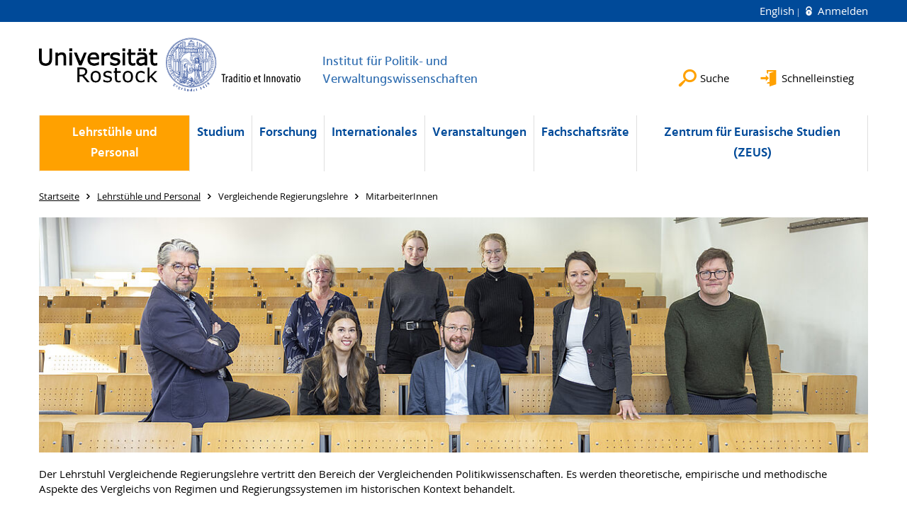

--- FILE ---
content_type: text/html; charset=utf-8
request_url: https://www.ipv.uni-rostock.de/lehrstuehle-und-personal/vergleichende-regierungslehre/mitarbeiterinnen/
body_size: 6713
content:
<!DOCTYPE html>
<html lang="de">
<head>

<meta charset="utf-8">
<!-- 
	This website is powered by TYPO3 - inspiring people to share!
	TYPO3 is a free open source Content Management Framework initially created by Kasper Skaarhoj and licensed under GNU/GPL.
	TYPO3 is copyright 1998-2026 of Kasper Skaarhoj. Extensions are copyright of their respective owners.
	Information and contribution at https://typo3.org/
-->




<meta name="generator" content="TYPO3 CMS">
<meta name="robots" content="index,follow">
<meta name="keywords" content="Universität,Rostock">
<meta name="description" content="Universität Rostock">
<meta name="author" content="Universität Rostock">
<meta name="twitter:card" content="summary">
<meta name="revisit-after" content="7 days">
<meta name="abstract" content="Universität Rostock">


<link rel="stylesheet" href="/typo3temp/assets/themehsmv/css/import-64f1f4e61c01b4af442b31af58fc81cad679ba54d31dbc612df6cce237f0b0d5.css?1768395514" media="all">


<script src="/_assets/148958ec84de2f1bdb5fa5cc04e33673/Contrib/JsLibs/modernizr.min.js?1761648044"></script>
<script src="/_assets/148958ec84de2f1bdb5fa5cc04e33673/Contrib/JsLibs/jquery-3.6.4.min.js?1761648044"></script>



<title>MitarbeiterInnen - Institut für Politik- und Verwaltungswissenschaften - Universität Rostock</title>
<meta http-equiv="X-UA-Compatible" content="IE=edge">
<meta name="viewport" content="width=device-width, initial-scale=1.0, user-scalable=yes"><script type="text/javascript">function obscureAddMid() { document.write('@'); } function obscureAddEnd() { document.write('.'); }</script>
<link rel="canonical" href="https://www.ipv.uni-rostock.de/lehrstuehle-und-personal/vergleichende-regierungslehre/mitarbeiterinnen/"/>

<link rel="alternate" hreflang="de-DE" href="https://www.ipv.uni-rostock.de/lehrstuehle-und-personal/vergleichende-regierungslehre/mitarbeiterinnen/"/>
<link rel="alternate" hreflang="en-GB" href="https://www.ipv.uni-rostock.de/en/chairs-and-staff/chair-of-comparative-politics/academic-staff/"/>
<link rel="alternate" hreflang="x-default" href="https://www.ipv.uni-rostock.de/lehrstuehle-und-personal/vergleichende-regierungslehre/mitarbeiterinnen/"/>
</head>
<body id="page-57519" class="pagets__CenterContent">
<a class="skip-to-content-link button" href="#main" title="Zum Hauptinhalt">
	Zum Hauptinhalt
</a>
<a class="skip-to-content-link button" href="#footer" title="Zum Footer">
	Zum Footer
</a>


<div class="topbar" role="navigation" aria-label="Meta">
	<div class="topbar__wrapper">
		<div class="grid">
			<div class="grid__column grid__column--xs-12">
				<div>
					
						
					
						
							<a href="/en/chairs-and-staff/chair-of-comparative-politics/academic-staff/" title="English" hreflang="en-GB">
								English
							</a>
						
					

					
							
									
										<a class="login-link" title="Auf dieser Seite anmelden" href="/login/?redirect_url=%2Flehrstuehle-und-personal%2Fvergleichende-regierungslehre%2Fmitarbeiterinnen%2F&amp;cHash=fac8a53d97f74d1496eefdefa6785a57">
											Anmelden
										</a>
									
								
						

				</div>
			</div>
		</div>
	</div>
</div>


<div id="quicklinks" tabindex="0" class="navigation-slidecontainer navigation-slidecontainer--quicklinks">
			<div class="navigation-slidecontainer__content">
				<button class="close-button navigation-slidecontainer__close" aria-label="Schließen"></button>
				<div class="grid">
					<div class="grid__column grid__column--md-8 grid__column--md-push-4">
	<div id="c1005751" class="grid csc-frame csc-frame-default csc-frame--type-b13-2cols-with-header-container">
		
    <div class="grid__column grid__column--md-6">
        
            
                
<div id="c1005753" class="csc-frame csc-frame-default frame-type-menu_subpages frame-layout-0"><div class="csc-header"><h3 class="">
				Angebote für
			</h3></div><ul class="csc-menu"><li><a href="/studium/studium/" title="Studierende"><span>Studierende</span></a></li><li><a href="/studium/studiengaenge/" title="Studieninteressierte"><span>Studieninteressierte</span></a></li><li><a href="/lehrstuehle-und-personal/lehrstuehle-und-personal/" title="Interessierte"><span>Interessierte</span></a></li></ul></div>



            
        
    </div>

    <div class="grid__column grid__column--md-6">
        
            
                
<div id="c1005755" class="csc-frame csc-frame-default frame-type-menu_subpages frame-layout-0"><div class="csc-header"><h3 class="">
				Service
			</h3></div><ul class="csc-menu"><li><a href="https://www.ub.uni-rostock.de/wissenschaftliche-services/facheinstiege-ii/wirtschafts-und-sozialwissenschaftliche-fakultaet/politikwissenschaften/" title="Universitätsbibliothek"><span>Universitätsbibliothek</span></a></li><li><a href="http://rostocker-politikwissenschaft.de/" title="Alumni"><span>Alumni</span></a></li></ul></div>



            
        
    </div>

	</div>

</div>
				</div>
			</div>
		</div>


	<div id="search" class="navigation-slidecontainer navigation-slidecontainer--search">
	<div class="navigation-slidecontainer__content">
		<button class="close-button navigation-slidecontainer__close" aria-label="Schließen"></button>
		<div class="grid">
			<div class="grid__column grid__column--md-8 grid__column--md-push-4">
				<form action="/suche/" enctype="multipart/form-data" method="get">
					<label class="h3-style" for="search-field">Suche</label>
					<input type="text" name="tx_solr[q]" id="search-field" />
					<button class="button button--red" type="submit" name="Submit">Absenden</button>
				</form>
			</div>
		</div>
	</div>
</div>




		<header class="header" aria-labelledby="organizationHeader">
			<div class="header__content">
				
	<div class="header__top-wrapper">
		<div class="logo"><a href="https://www.uni-rostock.de/" class="logo-main" aria-label="Zur Startseite"><img src="/_assets/907c87f83a7758bda0a4fba273a558a9/Images/rostock_logo.png" width="800" height="174"   alt="Universität Rostock" ></a></div>

		<div class="organization">
			
					
						<a href="/">
							<h3 id="organizationHeader">Institut für Politik- und Verwaltungswissenschaften</h3>
						</a>
					
				
		</div>

		<div class="header__submenu">
	<ul class="header-submenu">
		<li class="header-submenu__item"><button aria-expanded="false" aria-controls="search" data-content="search" class="header-submenu__icon header-submenu__icon--search"><span>Suche</span></button></li>
		<li class="header-submenu__item"><button aria-expanded="false" aria-controls="quicklinks" data-content="quicklinks" class="header-submenu__icon header-submenu__icon--quicklinks"><span>Schnelleinstieg</span></button></li>
	</ul>
</div>
	</div>
	<div class="mobile-toggle">
	<ul class="navigation-list navigation-list--mobile-toggle navigation-list--table">
		<li class="navigation-list__item"><button id="mobile-toggle" class="mobile-toggle__icon mobile-toggle__icon--bars">Men&uuml;</button></li>
		<li class="navigation-list__item"><button data-content="search" class="mobile-toggle__icon mobile-toggle__icon--search">Suche</button></li>
		<li class="navigation-list__item"><button data-content="quicklinks" class="mobile-toggle__icon mobile-toggle__icon--quicklinks">Schnelleinstieg</button></li>
	</ul>
</div>
	
	<nav id="nav" aria-label="Haupt" class="navigation">
		<ul class="navigation-list navigation-list--table navigation-list--fluid">
			
				
				
				
					
				
				
					
				

				<li class="navigation-list__item navigation-list__item--level-1 navigation-list__item--active" data-dropdown="true">
					
							<button aria-expanded="false">Lehrstühle und Personal</button>
							
	<div class="navigation-list__dropdown">
		<div class="navigation-list__dropdown-content navigation-list__dropdown-content--4-columns">
			
				
						<ul class="navigation-list navigation-list--overview-link">
							
							
							<li class="navigation-list__item navigation-list__item--level-2">
								
	
			<a href="/lehrstuehle-und-personal/lehrstuehle-und-personal/" class="navigation-list__link">Lehrstühle und Personal</a>
		

							</li>
						</ul>
					
			
				
						<ul class="navigation-list">
							
							
							
								<li class="navigation-list__item navigation-list__item--level-2">
									<span class="navigation-list__headline">Internationale Politik</span>
									<ul class="navigation-list">
										
											
											
											<li class="navigation-list__item navigation-list__item--level-3">
												
	
			<a href="/lehrstuehle-und-personal/internationale-politik/mitarbeiterinnen/" class="navigation-list__link">MitarbeiterInnen</a>
		

											</li>
										
											
											
											<li class="navigation-list__item navigation-list__item--level-3">
												
	
			<a href="/lehrstuehle-und-personal/internationale-politik/forschung-und-forschungsprojekte/" class="navigation-list__link">Forschung und Forschungsprojekte</a>
		

											</li>
										
											
											
											<li class="navigation-list__item navigation-list__item--level-3">
												
	
			<a href="/lehrstuehle-und-personal/internationale-politik/dissertationen-und-habilitationen/" class="navigation-list__link">Dissertationen und Habilitationen</a>
		

											</li>
										
									</ul>
								</li>
								
						</ul>
					
			
				
						<ul class="navigation-list">
							
							
							
								<li class="navigation-list__item navigation-list__item--level-2">
									<span class="navigation-list__headline">Politische Theorie und Ideengeschichte</span>
									<ul class="navigation-list">
										
											
											
											<li class="navigation-list__item navigation-list__item--level-3">
												
	
			<a href="/lehrstuehle-und-personal/politische-theorie-und-ideengeschichte/mitarbeiterinnen/" class="navigation-list__link">Mitarbeiter:innen</a>
		

											</li>
										
											
											
											<li class="navigation-list__item navigation-list__item--level-3">
												
	
			<a href="/lehrstuehle-und-personal/politische-theorie-und-ideengeschichte/themen/" class="navigation-list__link">Hinweise zum Studium der Politischen Theorie und Ideengeschichte</a>
		

											</li>
										
											
											
											<li class="navigation-list__item navigation-list__item--level-3">
												
	
			<a href="/cpt-tagung/" class="navigation-list__link">Sektionstagung PTI 2024</a>
		

											</li>
										
									</ul>
								</li>
								
						</ul>
					
			
				
						<ul class="navigation-list">
							
							
								
							
							
								<li class="navigation-list__item navigation-list__item--level-2 navigation-list__item--active">
									<span class="navigation-list__headline">Vergleichende Regierungslehre</span>
									<ul class="navigation-list">
										
											
											
												
											
											<li class="navigation-list__item navigation-list__item--level-3 navigation-list__item--active">
												
	
			<a href="/lehrstuehle-und-personal/vergleichende-regierungslehre/mitarbeiterinnen/" class="navigation-list__link">MitarbeiterInnen</a>
		

											</li>
										
											
											
											<li class="navigation-list__item navigation-list__item--level-3">
												
	
			<a href="/lehrstuehle-und-personal/vergleichende-regierungslehre/themen/" class="navigation-list__link">Themen</a>
		

											</li>
										
											
											
											<li class="navigation-list__item navigation-list__item--level-3">
												
	
			<a href="/lehrstuehle-und-personal/vergleichende-regierungslehre/dissertationen-und-habilitationen/" class="navigation-list__link">Dissertationen und Habilitationen</a>
		

											</li>
										
											
											
											<li class="navigation-list__item navigation-list__item--level-3">
												
	
			<a href="/lehrstuehle-und-personal/vergleichende-regierungslehre/promotionsstudiengang-interdisziplinaere-sozio-kulturelle-studien-europa-und-lateinamerika/" class="navigation-list__link">Doktorandenprogramm Interdisziplinäre sozio-kulturelle Studien (Europa und Lateinamerika)</a>
		

											</li>
										
									</ul>
								</li>
								
						</ul>
					
			
				
						<ul class="navigation-list">
							
							
							
								<li class="navigation-list__item navigation-list__item--level-2">
									<span class="navigation-list__headline">Fachdidaktik / Politische Bildung</span>
									<ul class="navigation-list">
										
											
											
											<li class="navigation-list__item navigation-list__item--level-3">
												
	
			<a href="/lehrstuehle-und-personal/fachdidaktik-politische-bildung/arbeitsstelle-politische-bildung-und-demokratiepaedagogik/" class="navigation-list__link">Arbeitsstelle politische Bildung und Demokratiepädagogik</a>
		

											</li>
										
											
											
											<li class="navigation-list__item navigation-list__item--level-3">
												
	
			<a href="/lehrstuehle-und-personal/fachdidaktik-politische-bildung/mitarbeiterinnen/" class="navigation-list__link">MitarbeiterInnen</a>
		

											</li>
										
											
											
											<li class="navigation-list__item navigation-list__item--level-3">
												
	
			<a href="/lehrstuehle-und-personal/fachdidaktik-politische-bildung/dilapb-didaktik-labor-politische-bildung-und-demokratiepaedagogik/" class="navigation-list__link">DiLapB - Didaktik Labor politische Bildung und Demokratiepädagogik</a>
		

											</li>
										
											
											
											<li class="navigation-list__item navigation-list__item--level-3">
												
	
			<a href="/dinet-digitales-schulberatungs-netz-radikalisierungspraevention/" class="navigation-list__link">DiNet - Digitales Schulberatungs-Netz Radikalisierungsprävention</a>
		

											</li>
										
											
											
											<li class="navigation-list__item navigation-list__item--level-3">
												
	
			<a href="/lehrstuehle-und-personal/fachdidaktik-politische-bildung/lichtenhagen-glokal/" class="navigation-list__link">Lichtenhagen Glokal</a>
		

											</li>
										
									</ul>
								</li>
								
						</ul>
					
			
				
						<ul class="navigation-list">
							
							
							
									<li class="navigation-list__item navigation-list__item--level-2">
										
	
			<a href="/lehrstuehle-und-personal/lehrbeauftragte-und-ehemalige/" class="navigation-list__link">Lehrbeauftragte und Ehemalige</a>
		

									</li>
								
						</ul>
					
			
		</div>
	</div>

						
				</li>
			
				
				
				
				
					
				

				<li class="navigation-list__item navigation-list__item--level-1" data-dropdown="true">
					
							<button aria-expanded="false">Studium</button>
							
	<div class="navigation-list__dropdown">
		<div class="navigation-list__dropdown-content navigation-list__dropdown-content--4-columns">
			
				
						<ul class="navigation-list navigation-list--overview-link">
							
							
							<li class="navigation-list__item navigation-list__item--level-2">
								
	
			<a href="/studium/studium/" class="navigation-list__link">Studium</a>
		

							</li>
						</ul>
					
			
				
						<ul class="navigation-list">
							
							
							
								<li class="navigation-list__item navigation-list__item--level-2">
									<span class="navigation-list__headline">Studiengänge</span>
									<ul class="navigation-list">
										
											
											
											<li class="navigation-list__item navigation-list__item--level-3">
												
	
			<a href="/studium/studiengaenge/ba-studiengang/" class="navigation-list__link">B.A.-Studiengang</a>
		

											</li>
										
											
											
											<li class="navigation-list__item navigation-list__item--level-3">
												
	
			<a href="/studium/studiengaenge/master-politikwissenschaft-mit-schwerpunkt-area-studies/" class="navigation-list__link">Master Politikwissenschaft mit Schwerpunkt Area Studies</a>
		

											</li>
										
											
											
											<li class="navigation-list__item navigation-list__item--level-3">
												
	
			<a href="/studium/studiengaenge/lehramt-sozialkunde/" class="navigation-list__link">Lehramt Sozialkunde</a>
		

											</li>
										
									</ul>
								</li>
								
						</ul>
					
			
				
						<ul class="navigation-list">
							
							
							
								<li class="navigation-list__item navigation-list__item--level-2">
									<span class="navigation-list__headline">Im Studium</span>
									<ul class="navigation-list">
										
											
											
											<li class="navigation-list__item navigation-list__item--level-3">
												
	
			<a href="/studium/im-studium/leitfaden-hausarbeiten/" class="navigation-list__link">Leitfaden Hausarbeiten</a>
		

											</li>
										
											
											
											<li class="navigation-list__item navigation-list__item--level-3">
												
	
			<a href="/studium/im-studium/literaturhinweise-dokumente/" class="navigation-list__link">Literaturhinweise &amp; Dokumente</a>
		

											</li>
										
											
											
											<li class="navigation-list__item navigation-list__item--level-3">
												
	
			<a href="/studium/im-studium/studienberatung/" class="navigation-list__link">Studienberatung</a>
		

											</li>
										
											
											
											<li class="navigation-list__item navigation-list__item--level-3">
												
	
			<a href="/studium/im-studium/vorlesungsverzeichnisse/" class="navigation-list__link">Vorlesungsverzeichnisse</a>
		

											</li>
										
											
											
											<li class="navigation-list__item navigation-list__item--level-3">
												
	
			<a href="/studium/im-studium/studip/" class="navigation-list__link">Stud.IP</a>
		

											</li>
										
											
											
											<li class="navigation-list__item navigation-list__item--level-3">
												
	
			<a href="/studium/im-studium/universitaetsbibliothek/" class="navigation-list__link">Universitätsbibliothek</a>
		

											</li>
										
											
											
											<li class="navigation-list__item navigation-list__item--level-3">
												
	
			<a href="/studium/im-studium/alumni-verein-rostocker-politikwissenschaft-ev/" class="navigation-list__link">Alumni-Verein Rostocker Politikwissenschaft e.V.</a>
		

											</li>
										
									</ul>
								</li>
								
						</ul>
					
			
		</div>
	</div>

						
				</li>
			
				
				
				
				
					
				

				<li class="navigation-list__item navigation-list__item--level-1" data-dropdown="true">
					
							<button aria-expanded="false">Forschung</button>
							
	<div class="navigation-list__dropdown">
		<div class="navigation-list__dropdown-content navigation-list__dropdown-content--4-columns">
			
				
						<ul class="navigation-list navigation-list--overview-link">
							
							
							<li class="navigation-list__item navigation-list__item--level-2">
								
	
			<a href="/forschung/forschung/" class="navigation-list__link">Forschung</a>
		

							</li>
						</ul>
					
			
				
						<ul class="navigation-list">
							
							
							
								<li class="navigation-list__item navigation-list__item--level-2">
									<span class="navigation-list__headline">Publikationen</span>
									<ul class="navigation-list">
										
											
											
											<li class="navigation-list__item navigation-list__item--level-3">
												
	
			<a href="/forschung/publikationen/publikationen-des-lehrstuhls-fuer-politische-theorie-und-ideengeschichte/" class="navigation-list__link">Publikationen des Lehrstuhls für Politische Theorie und Ideengeschichte</a>
		

											</li>
										
											
											
											<li class="navigation-list__item navigation-list__item--level-3">
												
	
			<a href="/forschung/publikationen/publikationen-des-lehrstuhls-fuer-internationale-politik-und-entwicklungszusammenarbeit/" class="navigation-list__link">Publikationen des Lehrstuhls für Internationale Politik und Entwicklungszusammenarbeit</a>
		

											</li>
										
											
											
											<li class="navigation-list__item navigation-list__item--level-3">
												
	
			<a href="/forschung/publikationen/publikationen-des-lehrstuhls-fuer-vergleichene-regierungslehre/" class="navigation-list__link">Publikationen des Lehrstuhls für Vergleichene Regierungslehre</a>
		

											</li>
										
											
											
											<li class="navigation-list__item navigation-list__item--level-3">
												
	
			<a href="/forschung/publikationen/rostocker-informationen-zu-politik-und-verwaltung/" class="navigation-list__link">Rostocker Informationen zu Politik und Verwaltung</a>
		

											</li>
										
									</ul>
								</li>
								
						</ul>
					
			
				
						<ul class="navigation-list">
							
							
							
								<li class="navigation-list__item navigation-list__item--level-2">
									<span class="navigation-list__headline">Graduiertenkolleg</span>
									<ul class="navigation-list">
										
											
											
											<li class="navigation-list__item navigation-list__item--level-3">
												
	
			<a href="/forschung/graduiertenkolleg/zusammenarbeit/" class="navigation-list__link">Zusammenarbeit</a>
		

											</li>
										
									</ul>
								</li>
								
						</ul>
					
			
				
						<ul class="navigation-list">
							
							
							
								<li class="navigation-list__item navigation-list__item--level-2">
									<span class="navigation-list__headline">Arbeitsgruppen</span>
									<ul class="navigation-list">
										
											
											
											<li class="navigation-list__item navigation-list__item--level-3">
												
	
			<a href="/forschung/arbeitsgruppen/arbeitsgruppe-politik-und-wahlen-in-mecklenburg-vorpommern/" class="navigation-list__link">Arbeitsgruppe Politik und Wahlen in Mecklenburg-Vorpommern</a>
		

											</li>
										
									</ul>
								</li>
								
						</ul>
					
			
				
						<ul class="navigation-list">
							
							
							
								<li class="navigation-list__item navigation-list__item--level-2">
									<span class="navigation-list__headline">Projekte</span>
									<ul class="navigation-list">
										
											
											
											<li class="navigation-list__item navigation-list__item--level-3">
												
	
			<a href="/forschung/projekte/promotionsstudiengang-interdisziplinaere-sozio-kulturelle-studien-europa-und-lateinamerika/" class="navigation-list__link">Promotionsprogramm Interdisziplinäre sozio-kulturelle Studien (Europa und Lateinamerika)</a>
		

											</li>
										
											
											
											<li class="navigation-list__item navigation-list__item--level-3">
												
	
			<a href="/forschung/projekte/projekte-und-drittmittel-am-lehrstuhl-fuer-vergleichende-regierungslehre/" class="navigation-list__link">Projekte und Drittmittel am Lehrstuhl für Vergleichende Regierungslehre</a>
		

											</li>
										
											
											
											<li class="navigation-list__item navigation-list__item--level-3">
												
	
			<a href="/forschung/projekte/projekte-und-drittmittel-am-lehrstuhl-fuer-politische-theorie-und-ideengeschichte/" class="navigation-list__link">Projekte und Drittmittel am Lehrstuhl für Politische Theorie und Ideengeschichte</a>
		

											</li>
										
											
											
											<li class="navigation-list__item navigation-list__item--level-3">
												
	
			<a href="/forschung/projekte/projekte-und-drittmittel-am-lehrstuhl-fuer-internationale-politik-und-entwicklungszusammenarbeit/" class="navigation-list__link">Projekte und Drittmittel am Lehrstuhl für Internationale Politik und Entwicklungszusammenarbeit</a>
		

											</li>
										
											
											
											<li class="navigation-list__item navigation-list__item--level-3">
												
	
			<a href="/forschung/projekte/projekte-und-drittmittel-der-arbeitsstelle-fuer-politische-bildungdidaktik-der-politischen-bildung/" class="navigation-list__link">Projekte und Drittmittel der Arbeitsstelle für Politische Bildung/Didaktik der Politischen Bildung</a>
		

											</li>
										
									</ul>
								</li>
								
						</ul>
					
			
				
						<ul class="navigation-list">
							
							
							
								<li class="navigation-list__item navigation-list__item--level-2">
									<span class="navigation-list__headline">Sommerschulen</span>
									<ul class="navigation-list">
										
											
											
											<li class="navigation-list__item navigation-list__item--level-3">
												
	
			<a href="/forschung/sommerschulen/summer-academy-reunification/" class="navigation-list__link">Summer Academy Reunification</a>
		

											</li>
										
									</ul>
								</li>
								
						</ul>
					
			
		</div>
	</div>

						
				</li>
			
				
				
				
				
					
				

				<li class="navigation-list__item navigation-list__item--level-1" data-dropdown="true">
					
							<button aria-expanded="false">Internationales</button>
							
	<div class="navigation-list__dropdown">
		<div class="navigation-list__dropdown-content navigation-list__dropdown-content--4-columns">
			
				
						<ul class="navigation-list navigation-list--overview-link">
							
							
							<li class="navigation-list__item navigation-list__item--level-2">
								
	
			<a href="/internationales/internationales/" class="navigation-list__link">Internationales</a>
		

							</li>
						</ul>
					
			
				
						<ul class="navigation-list">
							
							
							
								<li class="navigation-list__item navigation-list__item--level-2">
									<span class="navigation-list__headline">ERASMUS Kooperationen</span>
									<ul class="navigation-list">
										
											
											
											<li class="navigation-list__item navigation-list__item--level-3">
												
	
			<a href="/internationales/erasmus-kooperationen/erasmus/" class="navigation-list__link">ERASMUS+</a>
		

											</li>
										
											
											
											<li class="navigation-list__item navigation-list__item--level-3">
												
	
			<a href="/internationales/erasmus-kooperationen/kooperationen/" class="navigation-list__link">Kooperationen</a>
		

											</li>
										
											
											
											<li class="navigation-list__item navigation-list__item--level-3">
												
	
			<a href="/internationales/erasmus-kooperationen/formulare/" class="navigation-list__link">Formulare</a>
		

											</li>
										
									</ul>
								</li>
								
						</ul>
					
			
				
						<ul class="navigation-list">
							
							
							
								<li class="navigation-list__item navigation-list__item--level-2">
									<span class="navigation-list__headline">Kooperationen Global</span>
									<ul class="navigation-list">
										
											
											
											<li class="navigation-list__item navigation-list__item--level-3">
												
	
			<a href="/internationales/kooperationen-global/kooperation-mit-der-university-malaya/" class="navigation-list__link">Kooperation mit der University Malaya</a>
		

											</li>
										
											
											
											<li class="navigation-list__item navigation-list__item--level-3">
												
	
			<a href="/internationales/kooperationen-global/kooperation-mit-la-plata-argentinien/" class="navigation-list__link">Kooperation mit La Plata (Argentinien)</a>
		

											</li>
										
											
											
											<li class="navigation-list__item navigation-list__item--level-3">
												
	
			<a href="/internationales/kooperationen-global/kooperationen-ausserhalb-von-erasmus/" class="navigation-list__link">Kooperationen außerhalb von Erasmus</a>
		

											</li>
										
											
											
											<li class="navigation-list__item navigation-list__item--level-3">
												
	
			<a href="/internationales/kooperationen-global/auslandsaufenthalt-im-lehramtsstudium/" class="navigation-list__link">Auslandsaufenthalt im Lehramtsstudium</a>
		

											</li>
										
									</ul>
								</li>
								
						</ul>
					
			
		</div>
	</div>

						
				</li>
			
				
				
				
				

				<li class="navigation-list__item navigation-list__item--level-1" data-dropdown="false">
					
							
	
			<a href="/veranstaltungen/" class="navigation-list__link">Veranstaltungen</a>
		

						
				</li>
			
				
				
				
				

				<li class="navigation-list__item navigation-list__item--level-1" data-dropdown="false">
					
							
	
			<a href="/fachschaftsraete/" class="navigation-list__link">Fachschaftsräte</a>
		

						
				</li>
			
				
				
				
				

				<li class="navigation-list__item navigation-list__item--level-1" data-dropdown="false">
					
							
	
			<a href="/zentrum-fuer-eurasisch-russlaendische-studien-zeus/" class="navigation-list__link">Zentrum für Eurasische Studien (ZEUS)</a>
		

						
				</li>
			
		</ul>
	</nav>







			</div>
		</header>
	




	
		<div class="container" role="navigation" aria-label="Brotkrumen"><ul class="breadcrumb"><li class="breadcrumb__item"><a href="/"><span>Startseite</span></a></li><li class="breadcrumb__item"><a href="/lehrstuehle-und-personal/"><span>Lehrstühle und Personal</span></a></li><li class="breadcrumb__item"><span>Vergleichende Regierungslehre</span></li><li class="breadcrumb__item"><span>MitarbeiterInnen</span></li></ul></div>
	


<!--TYPO3SEARCH_begin-->

		<div class="container">
			
		<main id="main" class="main-content">
<div id="c997869" class="csc-frame csc-frame-default frame-type-image frame-layout-0"><div class="csc-textpic csc-textpic-responsive csc-textpic-center csc-textpic-above"><div class="csc-textpic-imagewrap" data-csc-images="1" data-csc-cols="1"><div class="csc-textpic-center-outer"><div class="csc-textpic-center-inner"><div class="csc-textpic-imagerow"><div class="media-element csc-textpic-imagecolumn"><figure class="media-element__image"><a href="/storages/uni-rostock/_processed_/c/9/csm_Gruppe_LS_Regierungslehre_05-11-25_0025_b_7d261c3f10.jpg" class="image-lightbox" rel="lightbox[997869]"><picture><source srcset="/storages/uni-rostock/_processed_/c/9/csm_Gruppe_LS_Regierungslehre_05-11-25_0025_b_8a7f1623fd.jpg" media="(max-width: 500px)"><source srcset="/storages/uni-rostock/_processed_/c/9/csm_Gruppe_LS_Regierungslehre_05-11-25_0025_b_3fe889b20c.jpg" media="(max-width: 500px) AND (min-resolution: 192dpi)"><source srcset="/storages/uni-rostock/_processed_/c/9/csm_Gruppe_LS_Regierungslehre_05-11-25_0025_b_013692c75e.jpg" media="(min-width: 501px) AND (max-width: 768px)"><source srcset="/storages/uni-rostock/_processed_/c/9/csm_Gruppe_LS_Regierungslehre_05-11-25_0025_b_1e8dbd7049.jpg" media="(min-width: 768px)"><img src="/storages/uni-rostock/_processed_/c/9/csm_Gruppe_LS_Regierungslehre_05-11-25_0025_b_1e8dbd7049.jpg" width="1200" height="341" alt="" /></picture></a></figure></div></div></div></div></div></div></div>



<div id="c1595219" class="csc-frame csc-frame-default frame-type-text frame-layout-0"><p>Der Lehrstuhl Vergleichende Regierungslehre vertritt den Bereich der Vergleichenden Politikwissenschaften. Es werden theoretische, empirische und methodische Aspekte des Vergleichs von Regimen und Regierungssystemen im historischen Kontext behandelt.</p><p>Einen Schwerpunkt bildet die empirische Demokratieforschung, mit besonderem Blick auf die Weltregion (area) Lateinamerika.</p><p>Bestandteil des Lehr- und Forschungsgebiets ist ferner die Analyse des politischen Systems der Bundesrepublik Deutschlands, insbesondere die politische Entwicklung des Bundeslandes Mecklenburg-Vorpommern, anhand komparativer Kategorien.</p></div>



<div id="c378087" class="csc-frame csc-frame-default frame-type-table frame-layout-0"><div class="csc-header"><h2 class="">
				MitarbeiterInnen
			</h2></div><div class="tablewrap"><table class="contenttable"><tbody><tr><td>
							
					
			
	


		
		
		Lehrstuhlinhaber:
	


		
				
						
								</td><td><a href="/lehrstuehle-und-personal/vergleichende-regierungslehre/mitarbeiterinnen/prof-dr-wolfgang-muno/" class="internal-link" title="Öffnet internen Link">Prof. Dr. Wolfgang Muno</a></td><td>
					
			
	


		
		
		Tel. 0381/498-4443
	


		
				
						</td><td>
					
			
	


		
		
		Raum: 341
	


		
				
						</td><td>
					
			
	


		
		
		wolfgang.muno(at)uni-rostock(dot)de
	


		
				
						</td></tr><tr><td>
					
			
	


		
		
		Mitarbeiter*innen:
	


		
				
						</td><td><a href="/lehrstuehle-und-personal/vergleichende-regierungslehre/mitarbeiterinnen/dr-christian-peiffer/" class="internal-link" title="Öffnet internen Link">Dr. Christian Pfeiffer</a></td><td>
			
	


		
		
		Tel. 0381/498-4446
	


		
				</td><td>
			
	


		
		
		Raum: 338
	


		
				</td><td>
			
	


		
		
		christian.pfeiffer(at)uni-rostock(dot)de
	


		
				</td></tr><tr><td>
					
			
	


		&nbsp;
	


		
				
						</td><td><a href="/lehrstuehle-und-personal/vergleichende-regierungslehre/mitarbeiterinnen/dr-alexandra-gericke/" class="internal-link" title="Öffnet internen Link">Dr. Alexandra Gericke</a></td><td>
			
	


		
		
		Tel. 0381/498-4447
	


		
				</td><td>
			
	


		
		
		Raum: 339
	


		
				</td><td>
			
	


		
		
		alexandra.gericke(at)uni-rostock(dot)de
	


		
				</td></tr><tr><td>
					
			
	


		&nbsp;
	


		
				
						</td><td><a href="/lehrstuehle-und-personal/vergleichende-regierungslehre/mitarbeiterinnen/lena-zenker/" class="internal-link" title="Öffnet internen Link">Lena Zenker</a></td><td>
			
	


		
		
		Tel. 0381/498-4456
	


		
				</td><td>
			
	


		
		
		Raum: 339
	


		
				</td><td>
			
	


		
		
		lena.zenker(at)uni-rostock(dot)de
	


		
				</td></tr><tr><td>
					
			
	


		
		
		Lehrkraft für besondere Aufgaben:
	


		
				
						</td><td><a href="/lehrstuehle-und-personal/vergleichende-regierungslehre/mitarbeiterinnen/jan-mueller-ma/" class="internal-link" title="Öffnet internen Link">Dr. Jan Müller</a></td><td>
			
	


		
		
		Tel. 0381/498-4449
	


		
				</td><td>
			
	


		
		
		Raum: 335
	


		
				</td><td>
			
	


		
		
		jan.mueller(at)uni-rostock(dot)de
	


		
				</td></tr><tr><td>
					
			
	


		
		
		Gastprofessor:
	


		
				
						</td><td><a href="/lehrstuehle-und-personal/vergleichende-regierungslehre/mitarbeiterinnen/prof-dr-eduardo-pastrana-buelvas/" class="internal-link" title="Öffnet internen Link">Prof. Dr. Eduardo Pastrana Buelvas</a></td><td>
			
	


		&nbsp;
	


		
				</td><td>
			
	


		&nbsp;
	


		
				</td><td>
			
	


		&nbsp;
	


		
				</td></tr><tr><td>
					
			
	


		
		
		Gastwissenschaftler*innen: 
	


		
				
						</td><td>
			
	


		
		
		Dr. Miguel Latouche
	


		
				</td><td>
			
	


		&nbsp;
	


		
				</td><td>
			
	


		&nbsp;
	


		
				</td><td>
			
	


		&nbsp;
	


		
				</td></tr><tr><td>
					
			
	


		&nbsp;
	


		
				
						</td><td>
			
	


		
		
		Dr. Nitin Arya
	


		
				</td><td>
			
	


		&nbsp;
	


		
				</td><td>
			
	


		&nbsp;
	


		
				</td><td>
			
	


		&nbsp;
	


		
				</td></tr><tr><td>
					
			
	


		&nbsp;
	


		
				
						</td><td>
			
	


		
		
		Dr. Héctor Gabriel Briceño Montesinos, M.A.
	


		
				</td><td>
			
	


		&nbsp;
	


		
				</td><td>
			
	


		&nbsp;
	


		
				</td><td>
			
	


		&nbsp;
	


		
				</td></tr><tr><td>
					
			
	


		
		
		Sekretariat:
	


		
				
						</td><td>
			
	


		
		
		Katrin Bohm
	


		
				</td><td>
			
	


		
		
		Tel. 0381/498-4444
	


		
				</td><td>
			
	


		
		
		Raum: 337
	


		
				</td><td>
			
	


		
		
		katrin.bohm(at)uni-rostock(dot)de
	


		
				</td></tr><tr><td>
					
			
	


		&nbsp;
	


		
				
						</td><td>
			
	


		
		
		Marion Krull
	


		
				</td><td>
			
	


		
		
		Tel. 0381/498-4356
	


		
				</td><td>
			
	


		
		
		Raum: 344
	


		
				</td><td>
			
	


		
		
		marion.krull(at)uni-rostock(dot)de
	


		
				</td></tr><tr><td>
					
			
	


		&nbsp;
	


		
				
						</td><td>
			
	


		&nbsp;
	


		
				</td><td>
			
	


		&nbsp;
	


		
				</td><td>
			
	


		&nbsp;
	


		
				</td><td>
			
	


		
		
		sekretariat-vr.ipv(at)uni-rostock(dot)de
	


		
				</td></tr><tr><td>
					
			
	


		
		
		Studentische Hilfskräfte:
	


		
				
						</td><td>
			
	


		
		
		Lena Pflugstert
	


		
				</td><td>
			
	


		&nbsp;
	


		
				</td><td>
			
	


		&nbsp;
	


		
				</td><td>
			
	


		
		
		lena.pflugstert(at)uni-rostock.de
	


		
				</td></tr><tr><td>
					
			
	


		&nbsp;
	


		
				
						</td><td>
			
	


		
		
		Insa Rigterink
	


		
				</td><td>
			
	


		&nbsp;
	


		
				</td><td>
			
	


		&nbsp;
	


		
				</td><td>
			
	


		
		
		insa.rigterink(at)uni-rostock.de
	


		
				</td></tr><tr><td>
					
			
	


		
		
		Tutor*innen:
	


		
				
						</td><td>
			
	


		
		
		Arne Stange
	


		
				</td><td></td><td>
			
	


		&nbsp;
	


		
				</td><td>
			
	


		
		
		arne.stange(at)uni-rostock.de
	


		
				</td></tr><tr><td>
					
			
	


		&nbsp;
	


		
				
						</td><td>
			
	


		&nbsp;
	


		
				</td><td>
			
	


		&nbsp;
	


		
				</td><td>
			
	


		&nbsp;
	


		
				</td><td>
			
	


		&nbsp;
	


		
				</td></tr><tr><td>
					
			
	


		
		
		ehemaliger Lehrstuhlinhaber:
	


		
				
						</td><td><a href="/lehrstuehle-und-personal/vergleichende-regierungslehre/mitarbeiterinnen/prof-dr-nikolaus-werz/" class="internal-link" title="Öffnet internen Link">Prof. Dr. em. Nikolaus Werz</a></td><td>
			
	


		&nbsp;
	


		
				</td><td>
			
	


		
		
		emeritiert
	


		
				</td><td>
			
	


		
		
		nikolaus.werz(at)uni-rostock(dot)de
	


		
				</td></tr></tbody></table></div></div>


</main>
	
		</div>
	
<!--TYPO3SEARCH_end-->

<footer id="footer" class="footer footer--padding-bottom">
	<div class="footer-column footer-column--dark">
		<div class="footer__content-wrapper">

			<div class="grid">
				<div class="grid__column grid__column--xs-12 grid__column--sm-12 grid__column--md-9">
					
	<div id="c370231" class="grid csc-frame csc-frame-default csc-frame--type-b13-3cols-with-header-container">
		
    <div class="grid__column grid__column--md-4">
        
            
                
<div id="c370229" class="csc-frame csc-frame-default frame-type-text frame-layout-0"><div class="csc-header"><h4 class="">
				Kontakt
			</h4></div><p>Institut für Politik- und Verwaltungswissenschaften</p><p>Ulmenstraße 69 / Haus 1<br>18051 Rostock<br>Tel.: +49 (0) 381 498 - 4444</p><p>Institutssprecher:</p><p>Prof. Dr. Alexander Weiß</p></div>



            
        
    </div>
    <div class="grid__column grid__column--md-4">
        
            
                
<div id="c370227" class="csc-frame csc-frame-default frame-type-menu_subpages frame-layout-0"><div class="csc-header"><h4 class="">
				Service
			</h4></div><ul class="csc-menu"><li><a href="/footer/impressum/" title="Impressum"><span>Impressum</span></a></li><li><a href="/footer/datenschutz/" title="Datenschutz"><span>Datenschutz</span></a></li><li><a href="/footer/barrierefreiheit/" title="Barrierefreiheit"><span>Barrierefreiheit</span></a></li><li><a href="/footer/lageplan/" title="Lageplan"><span>Lageplan</span></a></li></ul></div>



            
        
    </div>

    <div class="grid__column grid__column--md-4">
        
    </div>

	</div>


				</div>
				<div class="grid__column grid__column--xs-12 grid__column--sm-12 grid__column--md-3">
					
	<h4>Soziale Medien</h4>
	<ul class="socialmedia-list">
		
			<li class="socialmedia-list__item">
				<a class="social-link social-link--facebook" title="Facebook" target="_blank" href="https://www.facebook.com/universitaet.rostock/">Facebook</a>
			</li>
		
		
		
		
		
			<li class="socialmedia-list__item">
				<a class="social-link social-link--youtube" title="YouTube" target="_blank" href="https://www.youtube.com/user/unirostock/">YouTube</a>
			</li>
		
		
			<li class="socialmedia-list__item">
				<a class="social-link social-link--instagram" title="Instagram" target="_blank" href="https://www.instagram.com/unirostock/">Instagram</a>
			</li>
		
		
	</ul>

				</div>
			</div>

			<div class="footer-bottom">
				<div class="footer-bottom__copyright">
					<p>&copy;&nbsp;2026&nbsp; Universität Rostock</p>
				</div>
			</div>

		</div>
	</div>
</footer>


	
		<div role="navigation" aria-label="Nach oben">
			<button id="scrollTop" class="scrollTop scrollTop--align-right" title="Nach oben">Nach oben</button>
		</div>
<script src="/_assets/148958ec84de2f1bdb5fa5cc04e33673/JavaScript/facet_daterange_controller.js?1761648044"></script>
<script src="/_assets/948410ace0dfa9ad00627133d9ca8a23/JavaScript/Powermail/Form.min.js?1760518844" defer="defer"></script>
<script src="/_assets/148958ec84de2f1bdb5fa5cc04e33673/JavaScript/Helper.js?1761648044"></script>
<script src="/_assets/148958ec84de2f1bdb5fa5cc04e33673/JavaScript/main-menu.js?1761648044"></script>
<script src="/_assets/148958ec84de2f1bdb5fa5cc04e33673/JavaScript/header-submenu.js?1761648044"></script>
<script src="/_assets/148958ec84de2f1bdb5fa5cc04e33673/JavaScript/SearchFilterController.js?1761648044"></script>
<script src="/_assets/148958ec84de2f1bdb5fa5cc04e33673/JavaScript/VideoController.js?1761648044"></script>
<script src="/_assets/148958ec84de2f1bdb5fa5cc04e33673/JavaScript/jquery.accordion.js?1768394947"></script>
<script src="/_assets/148958ec84de2f1bdb5fa5cc04e33673/JavaScript/slick.min.js?1761648044"></script>
<script src="/_assets/148958ec84de2f1bdb5fa5cc04e33673/JavaScript/jquery.touchSwipe.min.js?1761648044"></script>
<script src="/_assets/148958ec84de2f1bdb5fa5cc04e33673/JavaScript/jquery.magnific-popup.min.js?1761648044"></script>
<script src="/_assets/148958ec84de2f1bdb5fa5cc04e33673/JavaScript/lightbox-init.js?1761648044"></script>
<script src="/_assets/148958ec84de2f1bdb5fa5cc04e33673/JavaScript/scroll-top.js?1761648044"></script>


</body>
</html>